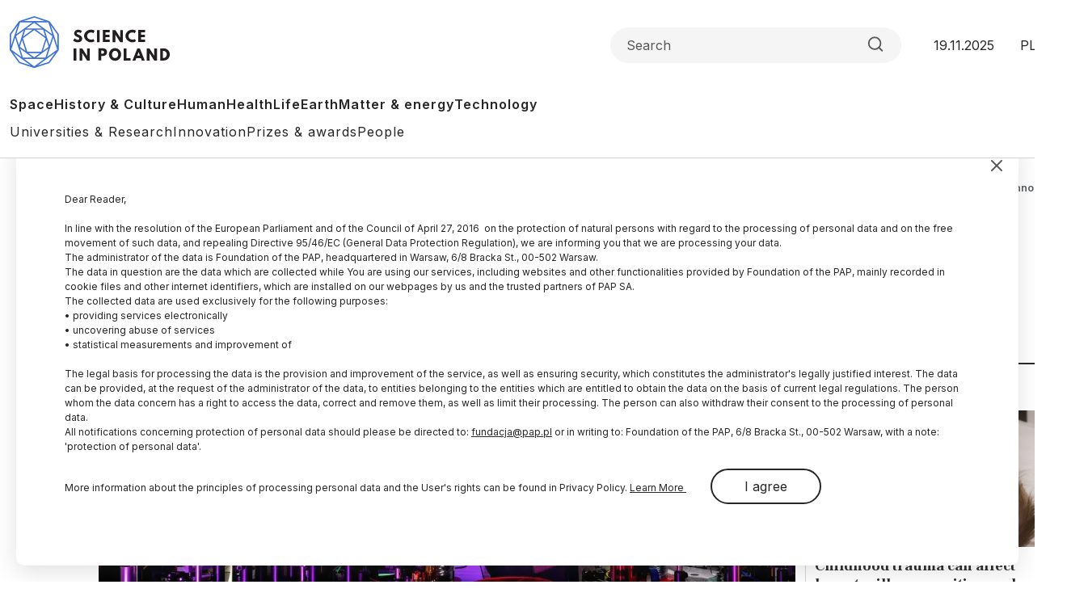

--- FILE ---
content_type: text/html; charset=UTF-8
request_url: https://scienceinpoland.pl/en/news/news%2C97148%2Ceye-imaging-brilliant-way-see-how-photoreceptors-work.html
body_size: 17510
content:

<!DOCTYPE html>
<html  lang="en" dir="ltr" prefix="content: http://purl.org/rss/1.0/modules/content/  dc: http://purl.org/dc/terms/  foaf: http://xmlns.com/foaf/0.1/  og: http://ogp.me/ns#  rdfs: http://www.w3.org/2000/01/rdf-schema#  schema: http://schema.org/  sioc: http://rdfs.org/sioc/ns#  sioct: http://rdfs.org/sioc/types#  skos: http://www.w3.org/2004/02/skos/core#  xsd: http://www.w3.org/2001/XMLSchema# ">
<head>
  <meta charset="utf-8" />
<meta name="description" content="Thanks to a series of breakthroughs in science and medicine in recent years, huge opportunities are opening up for humanity when it comes to the treatment of eye diseases. According to eminent eye researcher Professor Krzysztof Palczewski from the University of California, Irvine, within a decade we will probably be able to heal 99 percent of diseases that lead to blindness." />
<link rel="canonical" href="https://scienceinpoland.pl/en/news/news%2C97148%2Ceye-imaging-brilliant-way-see-how-photoreceptors-work.html" />
<link rel="shortlink" href="https://scienceinpoland.pl/en/node/97148" />
<link rel="image_src" href="https://scienceinpoland.pl/sites/default/files/styles/new_720_x_405/public/202306/45598887_45598744.jpg?itok=QoC-JihL" />
<meta property="og:site_name" content="Science in Poland" />
<meta property="og:type" content="article" />
<meta property="og:url" content="https://scienceinpoland.pl/en/news/news%2C97148%2Ceye-imaging-brilliant-way-see-how-photoreceptors-work.html" />
<meta property="og:title" content="Eye imaging is a brilliant way to see how photoreceptors work" />
<meta property="og:description" content="In a healthy eye, the photoreceptor cells slightly change their length when there are flashes of light. A Polish team is developing a method to record these nano-changes. As a result, it will be possible to precisely image the work of the eye and check whether everything is working properly." />
<meta property="og:image" content="https://scienceinpoland.pl/sites/default/files/styles/new_720_x_405/public/202306/45598887_45598744.jpg?itok=QoC-JihL" />
<meta name="twitter:card" content="summary_large_image" />
<meta name="twitter:description" content="In a healthy eye, the photoreceptor cells slightly change their length when there are flashes of light. A Polish team is developing a method to record these nano-changes. As a result, it will be possible to precisely image the work of the eye and check whether everything is working properly." />
<meta name="twitter:site" content="@naukawpolsce" />
<meta name="twitter:title" content="Eye imaging is a brilliant way to see how photoreceptors work | Science in Poland" />
<meta name="twitter:image" content="https://scienceinpoland.pl/sites/default/files/styles/new_720_x_405/public/202306/45598887_45598744.jpg?itok=QoC-JihL" />
<meta name="twitter:image:alt" content="Doctoral candidate Piotr Węgrzyn presents the research equipment used at ICTER in the work on the eye examination technology. Credit: Dr. Karol Karnowski." />
<link rel="manifest" href="/en/manifest.json" />
<meta name="theme-color" content="#ffffff" />
<meta name="Generator" content="Drupal 10 (https://www.drupal.org)" />
<meta name="MobileOptimized" content="width" />
<meta name="HandheldFriendly" content="true" />
<meta name="viewport" content="width=device-width, initial-scale=1, shrink-to-fit=no" />
<script type="application/ld+json">{
    "@context": "https://schema.org",
    "@graph": [
        {
            "@type": "NewsArticle",
            "@id": "https://scienceinpoland.pl/en/news/news%2C97148%2Ceye-imaging-brilliant-way-see-how-photoreceptors-work.html",
            "headline": "Eye imaging is a brilliant way to see how photoreceptors work",
            "about": [
                "eye",
                "light",
                "optics",
                "imaging"
            ],
            "description": "In a healthy eye, the photoreceptor cells slightly change their length when there are flashes of light. A Polish team is developing a method to record these nano-changes. As a result, it will be possible to precisely image the work of the eye and check whether everything is working properly.",
            "image": {
                "@type": "ImageObject",
                "representativeOfPage": "True",
                "url": "https://scienceinpoland.pl/sites/default/files/styles/new_720_x_405/public/202306/45598887_45598744.jpg?itok=QoC-JihL",
                "width": "720",
                "height": "405"
            },
            "datePublished": "2023-07-01T09:09:09+0200",
            "dateModified": "2023-07-01T09:09:09+0200",
            "isAccessibleForFree": "True",
            "author": {
                "@type": "Person",
                "name": "Ludwika Tomala",
                "sameAs": [],
                "logo": {
                    "@type": "ImageObject",
                    "url": "",
                    "width": "100",
                    "height": "100"
                }
            },
            "publisher": {
                "@type": "Organization",
                "name": "Science in Poland",
                "url": "https://scienceinpoland.pl",
                "sameAs": [
                    "https://www.facebook.com/NaukawPolsce",
                    "https://x.com/naukawpolsce"
                ],
                "logo": {
                    "@type": "ImageObject",
                    "url": "https://naukawpolsce.pl/themes/nwp2024/images/logo.png",
                    "width": "199",
                    "height": "67"
                }
            },
            "mainEntityOfPage": "https://scienceinpoland.pl/en/news/news%2C97148%2Ceye-imaging-brilliant-way-see-how-photoreceptors-work.html"
        }
    ]
}</script>
<meta http-equiv="x-ua-compatible" content="ie=edge" />
<link rel="icon" href="/themes/nwp2024/favicon.ico" type="image/vnd.microsoft.icon" />
<link rel="alternate" hreflang="pl" href="https://scienceinpoland.pl/aktualnosci/news%2C97148%2Cobrazowanie-oka-blyskotliwy-sposob-podejrzec-prace-fotoreceptorow.html" />
<link rel="alternate" hreflang="en" href="https://scienceinpoland.pl/en/news/news%2C97148%2Ceye-imaging-brilliant-way-see-how-photoreceptors-work.html" />

    <title>Eye imaging is a brilliant way to see how photoreceptors work | Science in Poland</title>
    <link rel="stylesheet" media="all" href="/sites/default/files/css/css_x5xMiFFemRvVdzi0CAnNFjPEHYJ_4pD2xyaa1P8lb9A.css?delta=0&amp;language=en&amp;theme=nwp&amp;include=eJxdjUEOwzAIBD-Ew5MqcGhkCRsLSCP_vlUOOfSwe5iVZtksI53mi8m9GR5qTFoil7ZxAD-7NnbyhQ-Bai5YrU8bMjI2_nOVwi60Vz87w7tpimOlmc0GjGviL_ePQKxI6cgUAp8mV-DdW7f9VPkCGTtA3A" />
<link rel="stylesheet" media="all" href="/sites/default/files/css/css_9eRrfwMvD8q3Hi5ZBTFDTr1qOwgrP7QC_dZ0aZxNH2A.css?delta=1&amp;language=en&amp;theme=nwp&amp;include=eJxdjUEOwzAIBD-Ew5MqcGhkCRsLSCP_vlUOOfSwe5iVZtksI53mi8m9GR5qTFoil7ZxAD-7NnbyhQ-Bai5YrU8bMjI2_nOVwi60Vz87w7tpimOlmc0GjGviL_ePQKxI6cgUAp8mV-DdW7f9VPkCGTtA3A" />
<link rel="stylesheet" media="print" href="/sites/default/files/css/css_4R7JR3gKx2R5W4VnOYhPtmVLd8wN-KlHJ0vjWgJWTpY.css?delta=2&amp;language=en&amp;theme=nwp&amp;include=eJxdjUEOwzAIBD-Ew5MqcGhkCRsLSCP_vlUOOfSwe5iVZtksI53mi8m9GR5qTFoil7ZxAD-7NnbyhQ-Bai5YrU8bMjI2_nOVwi60Vz87w7tpimOlmc0GjGviL_ePQKxI6cgUAp8mV-DdW7f9VPkCGTtA3A" />
<link rel="stylesheet" media="all" href="/sites/default/files/css/css_a01FfSR7aYQIxWBXdZ3Di8zcs89U3myl9sJxdLAdfCI.css?delta=3&amp;language=en&amp;theme=nwp&amp;include=eJxdjUEOwzAIBD-Ew5MqcGhkCRsLSCP_vlUOOfSwe5iVZtksI53mi8m9GR5qTFoil7ZxAD-7NnbyhQ-Bai5YrU8bMjI2_nOVwi60Vz87w7tpimOlmc0GjGviL_ePQKxI6cgUAp8mV-DdW7f9VPkCGTtA3A" />

      
        <link rel="preconnect" href="https://fonts.googleapis.com">
        <link rel="preconnect" href="https://fonts.gstatic.com" crossorigin>
        <link href="https://fonts.googleapis.com/css2?family=Frank+Ruhl+Libre:wght@300..900&family=Inter:wght@100..900&display=swap"
              rel="stylesheet">

        <!-- (C)2000-2013 Gemius SA - gemiusAudience / pp.pap.pl / naukawpolsce.pap.pl -->
        <script type="text/javascript">
          <!--//--><![CDATA[//><!--
          var pp_gemius_identifier = '10ZKtue7syYnus9gGqfaEbRIHbc_Yi8UmttzivSkD6T.t7';

          // lines below shouldn't be edited
          function gemius_pending(i) {
            window[i] = window[i] || function () {
              var x = window[i + '_pdata'] = window[i + '_pdata'] || [];
              x[x.length] = arguments;
            };
          };
          gemius_pending('gemius_hit');
          gemius_pending('gemius_event');
          gemius_pending('pp_gemius_hit');
          gemius_pending('pp_gemius_event');
          (function (d, t) {
            try {
              var gt = d.createElement(t), s = d.getElementsByTagName(t)[0],
                l = 'http' + ((location.protocol == 'https:') ? 's' : '');
              gt.setAttribute('async', 'async');
              gt.setAttribute('defer', 'defer');
              gt.src = l + '://gapl.hit.gemius.pl/xgemius.js';
              s.parentNode.insertBefore(gt, s);
            } catch (e) {
            }
          })(document, 'script');
          //--><!]]>
        </script>
        <!-- Google tag (gtag.js) -->
        <script async src="https://www.googletagmanager.com/gtag/js?id=G-V5ZVCLBY8S"></script>
        <script>
          window.dataLayer = window.dataLayer || [];

          function gtag() {
            dataLayer.push(arguments);
          }

          gtag('js', new Date());

          gtag('config', 'G-V5ZVCLBY8S');
        </script>

</head>

<body class="layout-no-sidebars page-node-97148 en subpage">

<svg style="display: none;">
  <symbol id="arrowRight" viewBox="0 0 24 24">
    <path d="M5 12H19" stroke-width="2" stroke-linecap="round" stroke-linejoin="round"/>
    <path d="M12 5L19 12L12 19" stroke-width="2" stroke-linecap="round" stroke-linejoin="round"/>
  </symbol>
  <symbol id="gallery" viewBox="0 0 40 40">
    <rect width="40" height="40" rx="20"/>
    <path fill-rule="evenodd" clip-rule="evenodd"
          d="M30.4142 28.4142C30.7893 28.0391 31 27.5304 31 27V16C31 15.4696 30.7893 14.9609 30.4142 14.5858C30.0391 14.2107 29.5304 14 29 14H25L23 11H17L15 14H11C10.4696 14 9.96086 14.2107 9.58579 14.5858C9.21071 14.9609 9 15.4696 9 16V27C9 27.5304 9.21071 28.0391 9.58579 28.4142C9.96086 28.7893 10.4696 29 11 29H29C29.5304 29 30.0391 28.7893 30.4142 28.4142ZM24 21C24 23.2091 22.2091 25 20 25C17.7909 25 16 23.2091 16 21C16 18.7909 17.7909 17 20 17C22.2091 17 24 18.7909 24 21Z"
          fill="white"/>
  </symbol>
  <symbol id="video" viewBox="0 0 40 40">
    <rect width="40" height="40" rx="20"/>
    <path d="M15 11L29 20L15 29V11Z" fill="white"/>
  </symbol>
  <symbol id="books" viewBox="0 0 40 40">
    <rect width="40" height="40" rx="20"/>
    <path fill-rule="evenodd" clip-rule="evenodd"
          d="M30.12 9H12.75C11.24 9 10 10.24 10 11.75V28.25C10 29.76 11.09 31 12.75 31H29.03C29.03 29.87 29.03 27.91 29.03 26.78H28.22V30.28C22.83 30.28 18.54 30.3 13.14 30.3C9.94 30.3 10 25.69 13.19 25.69C18.84 25.69 24.48 25.73 30.13 25.73V9H30.12Z"
          fill="white"/>
  </symbol>
  <symbol id="arrowUp" viewBox="0 0 24 24">
    <path d="M18 15L12 9L6 15" stroke-width="2" stroke-linecap="round" stroke-linejoin="round"/>
  </symbol>
  <symbol id="facebook">
    <path
      d="M12 0c6.627 0 12 5.373 12 12 0 6.135-4.605 11.194-10.546 11.912v-8.245H16.7L17.373 12h-3.92v-1.297c0-.969.19-1.64.627-2.068.436-.429 1.118-.615 2.102-.615.249 0 .478.002.681.007.296.008.537.02.705.038V4.74a3.663 3.663 0 0 0-.235-.055 14.114 14.114 0 0 0-2.374-.243c-1.817 0-3.19.389-4.148 1.194-1.157.972-1.71 2.55-1.71 4.784V12H6.627v3.667H9.1v7.98C3.874 22.35 0 17.627 0 12 0 5.373 5.373 0 12 0Z"
    />
    <clipPath id="a">
      <path fill="#fff" d="M0 0h24v24H0z"/>
    </clipPath>
  </symbol>
  <symbol id="twitter" viewBox="0 0 24 24">
    <path
      d="M18.3263 1.9043H21.6998L14.3297 10.3278L23 21.7903H16.2112L10.894 14.8383L4.80995 21.7903H1.43443L9.31743 12.7804L1 1.9043H7.96111L12.7674 8.25863L18.3263 1.9043ZM17.1423 19.7711H19.0116L6.94539 3.81743H4.93946L17.1423 19.7711Z"/>
  </symbol>
  <symbol id="linkedin" viewBox="0 0 24 24">
    <path
      d="M22.2234 0H1.77187C0.792187 0 0 0.773438 0 1.72969V22.2656C0 23.2219 0.792187 24 1.77187 24H22.2234C23.2031 24 24 23.2219 24 22.2703V1.72969C24 0.773438 23.2031 0 22.2234 0ZM7.12031 20.4516H3.55781V8.99531H7.12031V20.4516ZM5.33906 7.43438C4.19531 7.43438 3.27188 6.51094 3.27188 5.37187C3.27188 4.23281 4.19531 3.30937 5.33906 3.30937C6.47813 3.30937 7.40156 4.23281 7.40156 5.37187C7.40156 6.50625 6.47813 7.43438 5.33906 7.43438ZM20.4516 20.4516H16.8937V14.8828C16.8937 13.5562 16.8703 11.8453 15.0422 11.8453C13.1906 11.8453 12.9094 13.2937 12.9094 14.7891V20.4516H9.35625V8.99531H12.7687V10.5609H12.8156C13.2891 9.66094 14.4516 8.70938 16.1813 8.70938C19.7859 8.70938 20.4516 11.0813 20.4516 14.1656V20.4516Z"/>
  </symbol>
  <symbol id="rss" viewBox="0 0 24 24">
    <path d="M4 10C6.65216 10 9.1957 11.0536 11.0711 12.9289C12.9464 14.8043 14 17.3478 14 20" stroke-width="2"
          stroke-linecap="round" stroke-linejoin="round"/>
    <path d="M4 3C8.50868 3 12.8327 4.79107 16.0208 7.97918C19.2089 11.1673 21 15.4913 21 20" stroke-width="2"
          stroke-linecap="round" stroke-linejoin="round"/>
    <path
      d="M5 20C5.55228 20 6 19.5523 6 19C6 18.4477 5.55228 18 5 18C4.44772 18 4 18.4477 4 19C4 19.5523 4.44772 20 5 20Z"
      stroke-width="2" stroke-linecap="round" stroke-linejoin="round"/>
  </symbol>
  <symbol id="mail" viewBox="0 0 24 24">
    <path
      d="M3.2 3H20.8C22.01 3 23 4.0125 23 5.25V18.75C23 19.9875 22.01 21 20.8 21H3.2C1.99 21 1 19.9875 1 18.75V5.25C1 4.0125 1.99 3 3.2 3Z"
      stroke-width="2" stroke-linecap="round" stroke-linejoin="round"/>
    <path d="M23 5L12 13L1 5" stroke-width="2" stroke-linecap="round" stroke-linejoin="round"/>
  </symbol>
  <symbol id="search" viewBox="0 0 24 25">
    <path
      d="M11 19.5C15.4183 19.5 19 15.9183 19 11.5C19 7.08172 15.4183 3.5 11 3.5C6.58172 3.5 3 7.08172 3 11.5C3 15.9183 6.58172 19.5 11 19.5Z"
      stroke-width="2" stroke-linecap="round" stroke-linejoin="round"/>
    <path d="M21.0004 21.5L16.6504 17.15" stroke-width="2" stroke-linecap="round" stroke-linejoin="round"/>
  </symbol>
  <symbol id="readTime" viewBox="0 0 14 15">
    <path
      d="M0.583008 7.49998C0.583008 7.49998 2.91634 2.83331 6.99967 2.83331C11.083 2.83331 13.4163 7.49998 13.4163 7.49998C13.4163 7.49998 11.083 12.1666 6.99967 12.1666C2.91634 12.1666 0.583008 7.49998 0.583008 7.49998Z"
      stroke-linecap="round" stroke-linejoin="round"/>
    <path
      d="M7 9.25C7.9665 9.25 8.75 8.4665 8.75 7.5C8.75 6.5335 7.9665 5.75 7 5.75C6.0335 5.75 5.25 6.5335 5.25 7.5C5.25 8.4665 6.0335 9.25 7 9.25Z"
      stroke-linecap="round" stroke-linejoin="round"/>
  </symbol>
  <symbol id="copyrights" viewBox="0 0 20 20">
    <path
      d="M9.88 7.14C11.16 7.2 11.49 8.29 11.51 8.8H13.3C13.22 6.82 11.81 5.61 9.85 5.61C7.64 5.61 6 7 6 10.14C6 12.08 6.93 14.38 9.84 14.38C12.06 14.38 13.25 12.73 13.28 11.43H11.49C11.46 12.02 11.04 12.81 9.86 12.87C8.55 12.83 8 11.81 8 10.14C8 7.25 9.28 7.16 9.88 7.14ZM10 0C4.48 0 0 4.48 0 10C0 15.52 4.48 20 10 20C15.52 20 20 15.52 20 10C20 4.48 15.52 0 10 0ZM10 18C5.59 18 2 14.41 2 10C2 5.59 5.59 2 10 2C14.41 2 18 5.59 18 10C18 14.41 14.41 18 10 18Z"/>
  </symbol>
  <symbol id="share" viewBox="0 0 24 24">
    <path
      d="M18 8C19.6569 8 21 6.65685 21 5C21 3.34315 19.6569 2 18 2C16.3431 2 15 3.34315 15 5C15 6.65685 16.3431 8 18 8Z"
      stroke-width="2" stroke-linecap="round" stroke-linejoin="round"/>
    <path d="M15.4098 6.51001L8.58984 10.49" stroke-width="2" stroke-linecap="round"
          stroke-linejoin="round"/>
    <path
      d="M6 15C7.65685 15 9 13.6569 9 12C9 10.3431 7.65685 9 6 9C4.34315 9 3 10.3431 3 12C3 13.6569 4.34315 15 6 15Z"
      stroke-width="2" stroke-linecap="round" stroke-linejoin="round"/>
    <path
      d="M18 22C19.6569 22 21 20.6569 21 19C21 17.3431 19.6569 16 18 16C16.3431 16 15 17.3431 15 19C15 20.6569 16.3431 22 18 22Z"
      stroke-width="2" stroke-linecap="round" stroke-linejoin="round"/>
    <path d="M8.58984 13.51L15.4198 17.49" stroke-width="2" stroke-linecap="round"
          stroke-linejoin="round"/>
  </symbol>
  <symbol id="secondaryFacebook" viewBox="0 0 11 20">
    <path
      d="M2.5221 20H6.73263V11.5684H10.5263L10.9432 7.37895H6.73263V5.26316C6.73263 4.98398 6.84353 4.71624 7.04094 4.51884C7.23835 4.32143 7.50609 4.21053 7.78526 4.21053H10.9432V0H7.78526C6.38939 0 5.05068 0.55451 4.06365 1.54154C3.07661 2.52858 2.5221 3.86728 2.5221 5.26316V7.37895H0.416842L0 11.5684H2.5221V20Z"/>
  </symbol>

  <symbol id="secondaryLinkedin" viewBox="0 0 20 19">
    <path
      d="M4.19727 2.09969C4.19699 2.65628 3.97562 3.18996 3.58185 3.58334C3.18809 3.97671 2.65418 4.19755 2.09759 4.19727C1.54099 4.19699 1.00731 3.97562 0.613934 3.58185C0.220561 3.18809 -0.000278034 2.65418 2.62709e-07 2.09759C0.000278559 1.54099 0.221651 1.00731 0.615418 0.613934C1.00919 0.220561 1.54309 -0.000278034 2.09969 2.62709e-07C2.65628 0.000278559 3.18996 0.221651 3.58334 0.615418C3.97671 1.00919 4.19755 1.54309 4.19727 2.09969ZM4.26023 5.75131H0.0629593V18.8888H4.26023V5.75131ZM10.8919 5.75131H6.71564V18.8888H10.8499V11.9948C10.8499 8.15425 15.8552 7.79748 15.8552 11.9948V18.8888H20V10.5677C20 4.09339 12.5918 4.33473 10.8499 7.51417L10.8919 5.75131Z"
    />
  </symbol>
  <symbol id="menu" viewBox="0 0 24 24">
    <g clip-path="url(#clip0_2099_83)">
      <path d="M3 18H21V16H3V18ZM3 13H21V11H3V13ZM3 6V8H21V6H3Z" fill="#4073D5"/>
    </g>
    <defs>
      <clipPath id="clip0_2099_83">
        <rect width="24" height="24" fill="white"/>
      </clipPath>
    </defs>
  </symbol>
  <symbol id="copy" viewBox="0 0 24 24">
    <path
      d="M20 9H11C9.89543 9 9 9.89543 9 11V20C9 21.1046 9.89543 22 11 22H20C21.1046 22 22 21.1046 22 20V11C22 9.89543 21.1046 9 20 9Z"
      stroke-width="2" stroke-linecap="round" stroke-linejoin="round"/>
    <path
      d="M5 15H4C3.46957 15 2.96086 14.7893 2.58579 14.4142C2.21071 14.0391 2 13.5304 2 13V4C2 3.46957 2.21071 2.96086 2.58579 2.58579C2.96086 2.21071 3.46957 2 4 2H13C13.5304 2 14.0391 2.21071 14.4142 2.58579C14.7893 2.96086 15 3.46957 15 4V5"
      stroke-width="2" stroke-linecap="round" stroke-linejoin="round"/>
  </symbol>
</svg>


  <div class="dialog-off-canvas-main-canvas" data-off-canvas-main-canvas>
    
<div id="toTop"></div>

<header class="headroom" id="header">
  <div class="container">
    <div class="row">
      <div class="col-12">
        <div class="headerTop">
          <h2 class="logo">
            
                                      
            <a href="https://scienceinpoland.pl/en">
              <img alt="Science in Poland" src="/themes/nwp2024/images/logo_nwp_en.svg"/>
            </a>
          </h2>

          <div class="searchWrapper">
            <form class="searchForm" role="search">

              <input class="form-control" type="search" name="search" placeholder="Search"
                     aria-label="Formularz wyszukiwania">

              <button class="btn search-btn" id="searchButton" type="submit">
                <svg role="img" aria-label="Search">
                  <use xlink:href="#search"></use>
                </svg>
              </button>

            </form>
          </div>

          <div class="date">19.11.2025</div>
          <ul class="langSwitcher list-unstyled">
            <li class="langPL">
              <a tabindex="-1" aria-label="Przejdź do wersji polskiej serwisu" href="https://naukawpolsce.pl">PL</a>
            </li>

            <li class="langEN">
              <a aria-label="Przejdź do wersji angielskiej serwisu" href="https://scienceinpoland.pl/en">EN</a>
            </li>
          </ul>
        </div>

        <nav class="navbar navbar-expand">
                                    
  <div class="collapse navbar-collapse show" id="navbarSupportedContent">
    
<ul class="navbar-nav primaryMenu">
  
  

        
              <li class="nav-item">
                <a href="/en/space" class="nav-link nav-link--en-space" data-drupal-link-system-path="taxonomy/term/3">Space</a>
      </li>
          <li class="nav-item">
                <a href="/en/history-culture" class="nav-link nav-link--en-history-culture" data-drupal-link-system-path="taxonomy/term/1">History &amp; Culture</a>
      </li>
          <li class="nav-item">
                <a href="/en/human" class="nav-link nav-link--en-human" data-drupal-link-system-path="taxonomy/term/7">Human</a>
      </li>
          <li class="nav-item">
                <a href="/en/health" class="nav-link nav-link--en-health" data-drupal-link-system-path="taxonomy/term/10">Health</a>
      </li>
          <li class="nav-item">
                <a href="/en/life" class="nav-link nav-link--en-life" data-drupal-link-system-path="taxonomy/term/4">Life</a>
      </li>
          <li class="nav-item">
                <a href="/en/earth" class="nav-link nav-link--en-earth" data-drupal-link-system-path="taxonomy/term/5">Earth</a>
      </li>
          <li class="nav-item">
                <a href="/en/matter-energy" class="nav-link nav-link--en-matter-energy" data-drupal-link-system-path="taxonomy/term/6">Matter &amp; energy</a>
      </li>
          <li class="nav-item">
                <a href="/en/technology" class="nav-link nav-link--en-technology" data-drupal-link-system-path="taxonomy/term/8">Technology</a>
      </li>
        


  </ul>



<ul class="navbar-nav secondaryMenu">
  
  

        
              <li class="nav-item">
                <a href="/en/universities" class="nav-link nav-link--en-universities" data-drupal-link-system-path="taxonomy/term/9">Universities &amp; Research</a>
      </li>
          <li class="nav-item">
                <a href="/en/innovation" class="nav-link nav-link--en-innovation" data-drupal-link-system-path="taxonomy/term/18">Innovation</a>
      </li>
          <li class="nav-item">
                <a href="/en/prizes-awards" class="nav-link nav-link--en-prizes-awards" data-drupal-link-system-path="taxonomy/term/13">Prizes &amp; awards</a>
      </li>
          <li class="nav-item">
                <a href="/en/people" class="nav-link nav-link--en-people" data-drupal-link-system-path="taxonomy/term/15">People</a>
      </li>
        


  </ul>



  </div>

                              </nav>

      </div>
    </div>
  </div>
</header>

  <div class="highlighted">
    <aside class="container section clearfix" role="complementary">
        <section class="row region region-alerts">
    <div data-drupal-messages-fallback class="hidden"></div>

  </section>

    </aside>
  </div>

<div class="container">
  <div class="row">
    <div class="col-1">
      <ul class="followUsList list-unstyled">
  <li class="followUsElement facebook">
  <a rel="noopener" target="_blank" class="followUsLink" href="https://www.facebook.com/NaukawPolsce/">
    <svg role="img" aria-label="Facebook">
      <use xlink:href="#secondaryFacebook"></use>
    </svg>
  </a>
</li>

<li class="followUsElement twitter">
  <a rel="noopener" target="_blank" class="followUsLink" href="https://twitter.com/naukawpolsce?lang=pl">
    <svg role="img" aria-label="Twitter">
      <use xlink:href="#twitter"></use>
    </svg>
  </a>
</li>

<li class="followUsElement rss">
  <a rel="noopener" target="_blank" class="followUsLink" href="/rss">
    <svg role="img" aria-label="rss">
      <use xlink:href="#rss"></use>
    </svg>
  </a>
</li>

<li class="followUsElement mail">
  <a rel="noopener" target="_blank" class="followUsLink" href="/newsletter/form">
    <svg role="img" aria-label="mail">
      <use xlink:href="#mail"></use>
    </svg>
  </a>
</li>
</ul>
    </div>

      <div class="col-11">
        <div class="row">

          
                                      



  



<div class="col-12">
  <div class="articleTop">
    
<a class="newsCategory cat8" href="/en/technology">Technology</a>

    <div id="block-nwp-breadcrumby" class="block block-system block-system-breadcrumb-block">
  
    
      <div class="content">
      
  <nav role="navigation" aria-label="breadcrumb" style="">
  <ol class="breadcrumb">
            <li class="breadcrumb-item">
        <a href="/en">Home</a>
      </li>
                <li class="breadcrumb-item active">
        Technology
      </li>
        </ol>
</nav>


    </div>
  </div>

  </div>
</div>

<div class="col-12">

  <h2 class="articleTitle">
    <span property="schema:name" class="field field--name-title field--type-string field--label-hidden">Eye imaging is a brilliant way to see how photoreceptors work</span>

  </h2>


  <div class="row">
    <div class="col-9">

      <div class="articleInfo">
        
            <div class="field field--name-field-author field--type-entity-reference field--label-hidden field__item">

  
<a class="articleAuthor" href="/en/authors/43">
  
            <div class="field field--name-name field--type-string field--label-hidden field__item">Ludwika Tomala</div>
      
</a>


</div>
      

        <div class="articleDate">01.07.2023
          <span class="update">
            update: 01.07.2023
          </span>
        </div>

        <div class="articleReadTime">
          <svg role="img" aria-label="Czas czytania">
            <use xlink:href="#readTime"></use>
          </svg>
          5 minutes
 read
        </div>
      </div>

      <div class="articleOptions">
        


<a href="https://naukawpolsce.pl/aktualnosci/news%2C97148%2Cobrazowanie-oka-blyskotliwy-sposob-podejrzec-prace-fotoreceptorow.html" class="readInEnglish" hreflang="pl">Przeczytaj ten tekst w języku polskim</a>

        <div class="dropstart">
  <button type="button" class="btn dropdown-toggle" data-bs-toggle="dropdown"
          aria-expanded="false">
    <svg role="img" aria-label="Podziel się">
      <use xlink:href="#share"></use>
    </svg>
  </button>

  <ul class="socialMenuList dropdown-menu list-unstyled">
    <li class="socialMenuElement facebook">
      <a target="_blank" rel="noopener" class="socialMenuLink" href="https://www.facebook.com/sharer/sharer.php?u=https://scienceinpoland.pl/en/news/news%2C97148%2Ceye-imaging-brilliant-way-see-how-photoreceptors-work.html">
        <svg role="img" aria-label="Facebook">
          <use xlink:href="#facebook"></use>
        </svg>
      </a>
    </li>

    <li class="socialMenuElement twitter">
      <a target="_blank" rel="noopener" class="socialMenuLink" href="https://twitter.com/intent/tweet?url=https://scienceinpoland.pl/en/news/news%2C97148%2Ceye-imaging-brilliant-way-see-how-photoreceptors-work.html">
        <svg role="img" aria-label="Twitter">
          <use xlink:href="#twitter"></use>
        </svg>
      </a>
    </li>

    
    <li class="socialMenuElement mail">
      <a target="_blank" rel="noopener" class="socialMenuLink" href="mailto:?subject=Eye imaging is a brilliant way to see how photoreceptors work&body=In a healthy eye, the photoreceptor cells slightly change their length when there are flashes of light. A Polish team is developing a method to record these nano-changes. As a result, it will be possible to precisely image the work of the eye and check whether everything is working properly.%0D%0A %0D%0Ahttps://scienceinpoland.pl/en/en/news/news%2C97148%2Ceye-imaging-brilliant-way-see-how-photoreceptors-work.html">
        <svg role="img" aria-label="mail">
          <use xlink:href="#mail"></use>
        </svg>
      </a>
    </li>
  </ul>

</div>

        <a class="copyrights" href="#copyrightsText">
          <svg role="img" aria-label="Copyrights">
            <use xlink:href="#copyrights"></use>
          </svg>
        </a>
      </div>

    </div>
  </div>
</div>

<div class="col-9">
  <article about="/en/news/news%2C97148%2Ceye-imaging-brilliant-way-see-how-photoreceptors-work.html" typeof="schema:Article" class="article">

    
    

            <div class="field field--name-field-image field--type-image field--label-hidden imageWrapper field__item">
          <img property="schema:image" loading="lazy" src="/sites/default/files/styles/strona_glowna_slider_750x420/public/202306/45598887_45598744.jpg.webp?itok=9tp21Aq7" width="862" height="483" alt="Doctoral candidate Piotr Węgrzyn presents the research equipment used at ICTER in the work on the eye examination technology. Credit: Dr. Karol Karnowski." typeof="foaf:Image" class="image-style-strona-glowna-slider-750x420" />



        <div class="imageDescription">
          Doctoral candidate Piotr Węgrzyn presents the research equipment used at ICTER in the work on the eye examination technology. Credit: Dr. Karol Karnowski.
        </div>
      </div> 
      

            <p class="field field--name-field-lead field--type-string-long field--label-hidden field__item">In a healthy eye, the photoreceptor cells slightly change their length when there are flashes of light. A Polish team is developing a method to record these nano-changes. As a result, it will be possible to precisely image the work of the eye and check whether everything is working properly.</p>
      
            <div property="schema:text" class="clearfix text-formatted field field--name-body field--type-text-with-summary field--label-hidden field__item"><p>Thanks to a series of breakthroughs in science and medicine in recent years, huge opportunities are opening up for humanity when it comes to the treatment of eye diseases. According to eminent eye researcher Professor Krzysztof Palczewski from the University of California, Irvine, within a decade <a href="https://scienceinpoland.pl/en/news/news%2C94601%2Cprofessor-krzysztof-palczewski-nearly-all-blinding-diseases-can-be-cured-10-years">we will probably be able to heal 99 percent of diseases that lead to blindness</a>.</p>

<p>'Introducing new therapies in a short time requires not only biological and medical work, but also new technologies, including those related to eye imaging', says Professor Maciej Wojtkowski, head of the International Centre for Translational Eye Research ICTER, a research agency at the Institute of Physical Chemistry of the Polish Academy of Sciences (Professor Krzysztof Palczewski is also involved in the work of this unit).</p>

<p>As new opportunities to improve vision appear, it will now be more important than ever to diagnose abnormalities in the functioning of the eye early, as well as systematically monitor how the eye subjected to innovative therapies works.</p>
<figure role="group" class="caption caption-img">
<img alt="doktorant Piotr Węgrzyn prezentuje urządzenia badawcze wykorzystywany w centrum ICTER w pracach nad nią technologia badania oka. fot: dr Karol Karnowski." data-entity-type="file" data-entity-uuid="8a874115-0b2f-4d30-bda3-d91a27286d9b" src="/sites/default/files/inline-images/_DSC1454.jpg" width="700" height="486">
<figcaption>Doctoral candidate Piotr Węgrzyn presents the research equipment used at ICTER in the work on the eye examination technology. Credit: Dr. Karol Karnowski.</figcaption>
</figure>

<p>'However, there are still deficits in eye imaging. As a result, new therapies that are being developed cannot be introduced as quickly as doctors would like. There is no way to predict the effects of therapy,’ says Professor Maciej Wojtkowski.</p>

<p>The main goal is to understand the activity of photoactive cells in the eye. We have two types of such photosensitive cells. Rods are more sensitive and process information about the intensity of light (whether it is bright or dim), and cones provide information about colours (there are three types of cones: responsible for seeing blue, green and red light). It is in the photoreceptors that the processes begin to take place, thanks to which we convert the information carried by photons about the outside world into electrical signals that the brain understands.</p>
<figure role="group" class="caption caption-img">
<img alt="doktorant Piotr Węgrzyn prezentuje urządzenia badawcze wykorzystywany w centrum ICTER w pracach nad nią technologia badania oka. fot: dr Karol Karnowski." data-entity-type="file" data-entity-uuid="a2dc5cfe-6253-401f-85de-fb059dbdda74" src="/sites/default/files/inline-images/_DSC1494.jpg" width="700" height="551">
<figcaption>Doctoral candidate Piotr Węgrzyn presents the research equipment used at ICTER in the work on the eye examination technology. Credit: Dr. Karol Karnowski.</figcaption>
</figure>

<p>The work of photoreceptors can be currently studied primarily by electroretinography, which measures electrical potentials in the eye, caused by applying electrodes. And then the points from which the signal comes are roughly analysed. 'These examinations are difficult, poorly reproducible, they require good patient cooperation and are performed in only one percent of cases of daily ophthalmological practice,’ says Professor Wojtkowski.</p>

<p>However, a new idea has emerged on how to see the work of photoreceptors. 'An interesting effect was recently identified: when we shine visible light on the retina of the eye, the photoreceptors begin to change their length,’ Wojtkowski continues. There are two mechanisms leading to the resizing of these cells.</p>

<p>'If we completely get used to the dark and then suddenly turn on the light, the elongation of the receptors is very large. You can say that the retina swells for a while.</p>

<p>‘However, this is related to the process of accommodation - the eye begins to adapt from a mode sensitive to a small amount of light to a mode with a lot of light. That is why at night, when you get out of bed and suddenly turn on the light, it's easy to have an accident - the photoreceptors quickly become saturated with light and you cannot see anything,’ Wojtkowski says.&nbsp;</p>
<figure role="group" class="caption caption-img">
<img alt="źródło ICTER" data-entity-type="file" data-entity-uuid="ed791e1d-32fe-448d-9ae5-5f3f1b07f27b" src="/sites/default/files/inline-images/11_7.jpg" width="700" height="828">
<figcaption>Credit: ICTER</figcaption>
</figure>

<p>There is another effect. 'When you shine only a very short flash into the eye, the photoreceptors begin to shrink slightly. When it gets dark again, they return to their base length. This process is short and unlikely to be related to the accommodation of the eye, but to the visual cycle. So far, it has not yet been explained why this is happening,’ says Wojtkowski.</p>

<p>The scientists want to use the latter effect in their idea, which they call optoretinography (ORG). Wojtkowski continues: ‘As part of the study, we shine with short flashes that correspond to the eye's reaction time to light, i.e. with a frequency of less than 50 hertz. And we are watching these very small - nanometer-sized - changes in the length of the photoreceptors. In an instant, we see whether the photoreceptors in the whole eye are responding correctly or not; we will get information about whether the retina is working properly.’</p>

<p>However, in order to collect information about changes in the length of photosensitive cells, scientists had to develop a completely new imaging method based on optical tomography. It is called STOC-T (Spatio-Temporal Optical Coherence Tomography).</p>

<p>'We are looking at whole fundus images taken with a very fast camera. We collect multiple images for different wavelengths. In addition, we introduced spatial decoupling to see the structure of the retina more precisely - to get rid of the side effects related to light scattering, says Professorj Wojtkowski, winner of the Foundation for Polish Science Prize.</p>
<figure role="group" class="caption caption-img">
<img alt="doktorant Piotr Węgrzyn prezentuje urządzenia badawcze wykorzystywany w centrum ICTER w pracach nad nią technologia badania oka. fot: dr Karol Karnowski." data-entity-type="file" data-entity-uuid="6794b5eb-1f3e-42c6-994f-3ce7bbe45e07" src="/sites/default/files/inline-images/_DSC1428.jpg" width="700" height="466">
<figcaption>Doctoral candidate Piotr Węgrzyn presents the research equipment used at ICTER in the work on the eye examination technology. Credit: Dr. Karol Karnowski.</figcaption>
</figure>

<p>How to test it? 'We can distinguish the layer where the photoreceptors start and the layer where they end. We know that where they start - that layer will be the same all the time, and where they end - it will change (shift) under the influence of light,’ Wojtkowski says.</p>

<p>Only the relative difference is analyzed - i.e. the differences between the characteristics of the light emitted by these layers. Wojtkowski continues: 'The trick is that in our method we have access to the light phase. If we can represent light as a sine wave, we can see that the sine representing that wave has shifted even a fraction. Thanks to this, we are able to see even nanometer-sized differences in images. A nanometer is a millionth of a millimeter.’</p>
<figure role="group" class="caption caption-img">
<img alt="źródło ICTER" data-entity-type="file" data-entity-uuid="d356fdcf-baa7-44ae-b881-795ca2882c7a" src="/sites/default/files/inline-images/12%20%282%29.jpg" width="700" height="741">
<figcaption>Credit: ICTER</figcaption>
</figure>

<p>Differences between light phases will be readable even if the patient's eye moves during the examination. The computer can stabilize the image to capture interesting differences. The examination will look like a standard ophthalmological examination - a patient puts the chin on the stand and looks at the device, and the examination takes less than a second. During this time, about 100 measurements are collected, which are then analysed by a computer algorithm.</p>

<p>Professor Maciej Wojtkowski's team expects the prototype of the device to be ready by the end of this year. 'However, we need a few years to develop research, create a database, improve the instrument, refine the software,’ he says.</p>

<p>'Our team is unique in the world because we know how to combine physical skills, optical, technical, IT and biochemical knowledge. This requires a good coordination of groups,’ Professor Wojtkowski concludes. (PAP)</p>

<p>PAP - Science in Poland, Ludwika Tomala</p>

<p>lt/ bar/ kap/</p>

<p>tr. RL</p>
</div>
      
      <span property="schema:name" content="Eye imaging is a brilliant way to see how photoreceptors work" class="rdf-meta hidden"></span>


    

    
<ul class='links field__items tagsList list-unstyled'>
      <li class="tagElement">
      <a class="tagLink" href="/tag/eye">
        eye
      </a>
    </li>
      <li class="tagElement">
      <a class="tagLink" href="/tag/light">
        light
      </a>
    </li>
      <li class="tagElement">
      <a class="tagLink" href="/tag/optics">
        optics
      </a>
    </li>
      <li class="tagElement">
      <a class="tagLink" href="/tag/imaging">
        imaging
      </a>
    </li>
  </ul>



        <div class="articleCopyRights" id="copyrightsText">
        The PAP Foundation allows free reprinting of articles from the Nauka w Polsce portal provided that we are notified once a month by e-mail about the fact of using the portal and that the source of the article is indicated. On the websites and Internet portals, please provide the following address: Source: www.scienceinpoland.pl, while in journals – the annotation: Source: Nauka w Polsce - www.scienceinpoland.pl. In case of social networking websites, please provide only the title and the lead of our agency dispatch with the link directing to the article text on our web page, as it is on our Facebook profile.
  </div>

  </article>

  
<div class="m16">
      <div><div class="view view-czytaj-takze view-id-czytaj_takze view-display-id-block_1 js-view-dom-id-6eb7b5b5e7fd582481c11c3c634690affbe29477b8caa76436597ca31ad99772">
  
    
      <div class="view-header">
      <div class="headerWrapper"><h2 class="header">More on this topic</h2></div>
    </div>
      
      <div class="view-content row">
      


<ul class="newsList row">

      <li class="news col-6"><a class="newsLink" title="Researchers in Poland create new materials for printable OLED displays " href="/en/news/news%2C110244%2Cresearchers-poland-create-new-materials-printable-oled-displays.html"></a>

  <div class="imageWrapper">
    <img loading="lazy" alt="Adobe Stock" src="/sites/default/files/styles/male_zdjecie_317x178/public/202510/52756934_52756913.jpg.webp?itok=h7IGMmnS">
  </div>

<div class="textWrapper">
      <div class="newsInfo">
      <a class="newsCategory" href="/en/technology">
        Technology
      </a>
    </div>
  
  <h2 class="title">Researchers in Poland create new materials for printable OLED displays </h2>
</div></li>
      <li class="news col-6"><a class="newsLink" title="Gdańsk Tech scientists working on material that could ‘revolutionize’ energy storage" href="/en/news/news%2C110252%2Cgdansk-tech-scientists-working-material-could-revolutionize-energy-storage.html"></a>

  <div class="imageWrapper">
    <img loading="lazy" alt="Professor Robert Bogdanowicz at FutureLAB, a laboratory of new materials, sensors and wireless systems at Gdańsk Tech. Credit: Krzysztof Krzempek / Gdańsk University of Technology" src="/sites/default/files/styles/male_zdjecie_317x178/public/202510/52766513_52766492.jpg.webp?itok=aQ9ueGiD">
  </div>

<div class="textWrapper">
      <div class="newsInfo">
      <a class="newsCategory" href="/en/matter-energy">
        Matter &amp; Energy
      </a>
    </div>
  
  <h2 class="title">Gdańsk Tech scientists working on material that could ‘revolutionize’ energy storage</h2>
</div></li>
  
</ul>


    </div>
  
          </div>
</div>

  </div>






      <div class="articleCopyRights disqus" id="disqusRegulamin">
        <p><span class="HwtZe jCAhz ChMk0b ryNqvb" jsaction="click:E6Tfl,ogZjnb,qlVvte;contextmenu:Nqw7Te,QP7LD; mouseout:Nqw7Te; mouseover:E6Tfl,c2aHje" jsname="W297wb" lang="en" jscontroller="BiTO4b">Before adding a comment, please read the </span><a href="/en/terms-and-conditions"><span class="HwtZe jCAhz ChMk0b ryNqvb" jsaction="click:E6Tfl,ogZjnb,qlVvte;contextmenu:Nqw7Te,QP7LD; mouseout:Nqw7Te; mouseover:E6Tfl,c2aHje" jsname="W297wb" lang="en" jscontroller="BiTO4b">Terms and Conditions</span></a><span class="HwtZe jCAhz ChMk0b ryNqvb" jsaction="click:E6Tfl,ogZjnb,qlVvte;contextmenu:Nqw7Te,QP7LD; mouseout:Nqw7Te; mouseover:E6Tfl,c2aHje" jsname="W297wb" lang="en" jscontroller="BiTO4b"> of the Science in Poland forum.</span></p>
  </div>

    
            <div class="field field--name-field-field-disqus field--type-disqus-comment field--label-hidden field__item"><div id="disqus_thread"><noscript>
  <p>
    <a href="http://naukawpolsce.disqus.com/">View the discussion thread.</a>
  </p>
</noscript>
</div>
</div>
      
  
</div>



                      
        <aside id="sidebar" class="col-3">
                    
        <div class="m3">
    <div class="headerWrapper">
      <h2 class="header">
        Most Popular
      </h2>
    </div>

    <div class="tab-content">
      
<div class="tab-pane fade show active">
  
  

      <div><div class="view view-najpopularniejsze-sidebar view-id-najpopularniejsze_sidebar view-display-id-block_1 js-view-dom-id-dc9b4596e089d134ec859d9c2d8208685b4f9b98c038c5793338b3a86fb392ac">
  
    
      
      <div class="view-content row">
      

<ul class="newsList">


  <li class="news">
                
    <a class="newsLink" title="Childhood trauma can affect breast milk composition and child&#039;s temperament, study finds" href="/en/news/news%2C110211%2Cchildhood-trauma-can-affect-breast-milk-composition-and-childs-temperament-study"></a>

          <div class="imageWrapper">
        <img loading="lazy" src="/sites/default/files/styles/z/public/202510/52745231_45241692.jpg.webp?itok=RRjEQVzc" alt="Adobe Stock">
      </div>
    
    <div class="textWrapper">
      <h3 class="title">Childhood trauma can affect breast milk composition and child&#039;s temperament, study finds</h3>
    </div>

  </li>

  <li class="news">
                
    <a class="newsLink" title="Scientists discover formula that explains stalagmite shapes" href="/en/news/news%2C110210%2Cscientists-discover-formula-explains-stalagmite-shapes.html"></a>

    
    <div class="textWrapper">
      <h3 class="title">Scientists discover formula that explains stalagmite shapes</h3>
    </div>

  </li>

  <li class="news">
                
    <a class="newsLink" title="Gdańsk Tech scientists working on material that could ‘revolutionize’ energy storage" href="/en/news/news%2C110252%2Cgdansk-tech-scientists-working-material-could-revolutionize-energy-storage.html"></a>

    
    <div class="textWrapper">
      <h3 class="title">Gdańsk Tech scientists working on material that could ‘revolutionize’ energy storage</h3>
    </div>

  </li>

  <li class="news">
                
    <a class="newsLink" title="Polish scientist develops system to explain AI&#039;s decisions" href="/en/news/news%2C110249%2Cpolish-scientist-develops-system-explain-ais-decisions.html"></a>

    
    <div class="textWrapper">
      <h3 class="title">Polish scientist develops system to explain AI&#039;s decisions</h3>
    </div>

  </li>

  <li class="news">
                
    <a class="newsLink" title="Researchers in Poland create new materials for printable OLED displays" href="/en/news/news%2C110244%2Cresearchers-poland-create-new-materials-printable-oled-displays.html"></a>

    
    <div class="textWrapper">
      <h3 class="title">Researchers in Poland create new materials for printable OLED displays</h3>
    </div>

  </li>

</ul>

    </div>
  
          </div>
</div>

  </div>

    </div>
  </div>

  


                                                <section class="row region region-page-podobne-artykuly-sidebar">
    
<div class="m15">
      <div><div class="view view-podobne-sidebar view-id-podobne_sidebar view-display-id-depesze js-view-dom-id-dd70421f76b024f377c380731ed03490b2e89f2422775f20b35dfb3f73af78ca">
  
    
      <div class="view-header">
      <div class="headerWrapper">
  <h2 class="header">
    Similar
  </h2>
</div>
    </div>
      
      <div class="view-content row">
      


<ul class="newsList">

      <li class="news"><a class="newsLink" title="Polish researchers investigate causes of serious eye disease" href="/en/news/news%2C104310%2Cpolish-researchers-investigate-causes-serious-eye-disease.html"></a>

  <div class="imageWrapper">
    <img loading="lazy" alt=" Adobe Stock" src="/sites/default/files/styles/male_zdjecie_317x178/public/202409/49457704_49457682.jpg.webp?itok=Up78E1sh">
  </div>

<div class="textWrapper">
    <div class="newsInfo">
    <a class="newsCategory" href="/en/health">
      Health
    </a>
  </div>
  
  <h2 class="title">Polish researchers investigate causes of serious eye disease</h2>
</div></li>
      <li class="news"><a class="newsLink" title="f-ORG technique to detect smallest changes in human photoreceptors" href="/en/news/news%2C103361%2Cf-org-technique-detect-smallest-changes-human-photoreceptors.html"></a>

  <div class="imageWrapper">
    <img loading="lazy" alt="Adobe Stock" src="/sites/default/files/styles/male_zdjecie_317x178/public/202406/48856182_48856177.jpg.webp?itok=egT0e-iQ">
  </div>

<div class="textWrapper">
    <div class="newsInfo">
    <a class="newsCategory" href="/en/health">
      Health
    </a>
  </div>
  
  <h2 class="title">f-ORG technique to detect smallest changes in human photoreceptors</h2>
</div></li>
      <li class="news"><a class="newsLink" title="Experts from Medical University of Silesia enable development of retinitis pigmentosa drug" href="/en/news/news%2C99873%2Cexperts-medical-university-silesia-enable-development-retinitis-pigmentosa-drug"></a>

  <div class="imageWrapper">
    <img loading="lazy" alt="Credit: Adobe Stock" src="/sites/default/files/styles/male_zdjecie_317x178/public/202312/47211665_47211488.jpg.webp?itok=j6i8u2rA">
  </div>

<div class="textWrapper">
    <div class="newsInfo">
    <a class="newsCategory" href="/en/health">
      Health
    </a>
  </div>
  
  <h2 class="title">Experts from Medical University of Silesia enable development of retinitis pigmentosa drug</h2>
</div></li>
  
</ul>


    </div>
  
          </div>
</div>

  </div>





  </section>

                      
                                                <div class="m4">
    <div class="views-element-container block block-views block-views-blockpolecamy-sidebar-depesza" id="block-nwp-views-block-polecamy-sidebar-depesza">
  
      <h2>Recommended</h2>
    
      <div class="content">
      <div><div class="view view-polecamy-sidebar view-id-polecamy_sidebar view-display-id-depesza js-view-dom-id-a67d9c2e407988f32467f0ca52fcd17d988ca6bacc3af0f7d83359f3fd3f2718">
  
    
      <div class="view-header">
        <div class="headerWrapper">
    <h2 class="header">
      <a href="/en/recommended" class="headerLink">
        Recommended
      </a>
    </h2>
  </div>
    </div>
      
      <div class="view-content row">
      
<div first_page>
  
    
  
<a class="newsLink" title="Warsaw launches pilot project to recover heat from metro tunnels using heat pumps" href="/en/news/news%2C110135%2Cwarsaw-launches-pilot-project-recover-heat-metro-tunnels-using-heat-pumps.html"></a>

  <div class="imageWrapper">
    <img loading="lazy" src="/sites/default/files/styles/male_zdjecie_317x178/public/202510/52715288_47598470.jpg.webp?itok=C2-HCeqD" alt="Warsaw, 12.05.2023. Copernicus Science Centre metro station in Warsaw. PAP/Szymon Pulcyn">
  </div>

<div class="textWrapper">
  <h3 class="title">Warsaw launches pilot project to recover heat from metro tunnels using heat pumps</h3>
  <p class="field--name-field-lead">Warsaw is one of the first European cities to implement a pilot installation for recovering heat from the metro with heat pumps to supply the city's heating network.</p>
</div>

</div>

    </div>
  
          </div>
</div>

    </div>
  </div>

  </div>

                              </aside>

      </div>
    </div>

  </div>
</div>


        <div class="row region region-footer-partners m14">
    <div class="container">
        <div class="views-element-container block block-views block-views-blockpartnerzy-partnerzy" id="block-nwp-views-block-partnerzy-partnerzy">
  
    
      <div class="content">
      <div><div class="view view-partnerzy view-id-partnerzy view-display-id-partnerzy js-view-dom-id-9b46845a065eb1773c3f779ff93d443cfa0bb913a9e244ca3bfba146e67d15af">
  
    
      <div class="view-header">
      <div class="headerWrapper">
  <h2 class="header">
    <span class="headerLink">Partners</span>
  </h2>
</div>
    </div>
      
      <div class="view-content row">
      


<ul class="partnersList list-unstyled">

      <li class="partnersItem"><a href="https://ug.edu.pl/" target="_blank">
  <img alt="" src="/sites/default/files/styles/partnerzy_webp/public/2025-04/UG_logo_RGB_podstawowy_pozytyw_PL_0.png.webp?itok=EwR2npwk">
</a></li>
      <li class="partnersItem"><a href="https://puls.edu.pl/" target="_blank">
  <img alt="UPWP" src="/sites/default/files/styles/partnerzy_webp/public/2023-08/logo_zielone_polskie_uklad_poziomy.png.webp?itok=4b5cheOI">
</a></li>
      <li class="partnersItem"><a href="https://nawa.gov.pl/" target="_blank">
  <img alt="NAWA" src="/sites/default/files/styles/partnerzy_webp/public/2021-04/nawa.jpg.webp?itok=GwPHb2FR">
</a></li>
      <li class="partnersItem"><a href="https://www.p.lodz.pl/" target="_blank">
  <img alt="Politechnika Łódzka" src="/sites/default/files/styles/partnerzy_webp/public/2021-04/politechnika-lodzka.png.webp?itok=jnLZwtkU">
</a></li>
      <li class="partnersItem"><a href="http://nanonet.pl/" target="_blank">
  <img alt="Nanonet" src="/sites/default/files/styles/partnerzy_webp/public/2021-04/nanonet.png.webp?itok=oftxT0iS">
</a></li>
      <li class="partnersItem"><a href="https://www.uni.lodz.pl/" target="_blank">
  <img alt="Uniwersytet Łódzki" src="/sites/default/files/styles/partnerzy_webp/public/2021-04/LOGO_Uniwersytet_Lodzki_przezroczyste.png.webp?itok=1atZcxgF">
</a></li>
      <li class="partnersItem"><a href="https://www.pan.pl/" target="_blank">
  <img alt="PAN" src="/sites/default/files/styles/partnerzy_webp/public/2021-04/PAN.png.webp?itok=yWgj90GK">
</a></li>
      <li class="partnersItem"><a href="https://fiszkoteka.pl/" target="_blank">
  <img alt="Fiszkoteka" src="/sites/default/files/styles/partnerzy_webp/public/2021-04/fiszkoteka.png.webp?itok=44YIAALw">
</a></li>
      <li class="partnersItem"><a href="http://dzieje.pl/" target="_blank">
  <img alt="Dzieje.pl" src="/sites/default/files/styles/partnerzy_webp/public/2021-04/dzieje.png.webp?itok=IxjqbhIE">
</a></li>
      <li class="partnersItem"><a href="https://www.swps.pl/" target="_blank">
  <img alt="" src="/sites/default/files/styles/partnerzy_webp/public/2025-03/USWPS_podst%26rozsz_PL-2.png.webp?itok=M80rD6SK">
</a></li>
      <li class="partnersItem"><a href="https://www.ump.edu.pl/" target="_blank">
  <img alt="" src="/sites/default/files/styles/partnerzy_webp/public/2025-03/Logo%20-%20UM%20w%20Poznaniu.png.webp?itok=9xDBDhbm">
</a></li>
  
</ul>


    </div>
  
          </div>
</div>

    </div>
  </div>

    </div>
  </div>

  
  <div id="cookie" class="hideCookie">
            <section class="row region region-cookies">
    <div id="block-nwp-cookies" class="block block-simple-block block-simple-blockcookies-en">
  
    
      <div class="content">
      <p>Dear Reader,<br>
<br>
In line with the resolution of the European Parliament and of the Council of&nbsp;April 27, 2016 &nbsp;on the protection of natural persons with regard to the processing of personal data and on the free movement of such data, and repealing Directive 95/46/EC (General Data Protection Regulation), we are informing you that we are processing your data.<br>
The administrator of the data is Foundation of the PAP, headquartered in Warsaw, 6/8 Bracka St., 00-502 Warsaw.<br>
The data in question are the data which are collected while You are using our services, including websites and other functionalities provided by Foundation of the PAP, mainly recorded in cookie files and other internet identifiers, which are installed on our webpages by us and the trusted partners of PAP SA.<br>
The collected data are used exclusively for the following purposes:<br>
• providing services electronically<br>
• uncovering abuse of services<br>
• statistical measurements and improvement of<br>
<br>
The legal basis for processing the data is the provision and improvement of the service, as well as ensuring security, which constitutes the administrator's legally justified interest. The data can be provided, at the request of the administrator of the data, to entities belonging to the entities which are entitled to obtain the data on the basis of current legal regulations. The person whom the data concern has a right to access the data, correct and remove them, as well as limit their processing. The person can also withdraw their consent to the processing of personal data.<br>
All notifications concerning protection of personal data should please be directed to:&nbsp;<a href="mailto:fundacja@pap.pl">fundacja@pap.pl</a>&nbsp;or in writing to: Foundation of the PAP, 6/8 Bracka St., 00-502 Warsaw, with a note: 'protection of personal data'.<br>
<br>
More information about the principles of processing personal data and the User's rights can be found in Privacy Policy. <a href="/en/cookie-policy"> Learn More </a> <a href="#" class="buttonAccept"> I agree </a></p>

    </div>
  </div>

  </section>

      <span class="closeButton"></span>
      </div>

<footer id="footer">
  <div class="container">
    <div class="row">
                        
  <div class="col-9">
    <div class="row">
      
<div role="navigation" aria-labelledby="block-nwp-sprawynaukoween-menu" id="block-nwp-sprawynaukoween" class="block block-menu navigation menu--sprawy-naukowe-en col-3">
  <div class="headerWrapper">
    <h2 data-bs-toggle="collapse" href="#sprawyNaukowe" aria-expanded="false"
        aria-controls="collapseExample" class="header">
      <a class="headerLink" href="#">Science</a>
    </h2>
  </div>

          
  
  

        
        
<ul id="sprawyNaukowe" class="footerLinks list-unstyled collapse">
            <li class="footerLinksElement">
        <a href="/en/space" class="footerLinksElementLink" data-drupal-link-system-path="taxonomy/term/3">Space</a>
              </li>
          <li class="footerLinksElement">
        <a href="/en/history-culture" class="footerLinksElementLink" data-drupal-link-system-path="taxonomy/term/1">History &amp; Culture</a>
              </li>
          <li class="footerLinksElement">
        <a href="/en/human" class="footerLinksElementLink" data-drupal-link-system-path="taxonomy/term/7">Human</a>
              </li>
          <li class="footerLinksElement">
        <a href="/en/health" class="footerLinksElementLink" data-drupal-link-system-path="taxonomy/term/10">Health</a>
              </li>
          <li class="footerLinksElement">
        <a href="/en/life" class="footerLinksElementLink" data-drupal-link-system-path="taxonomy/term/4">Life</a>
              </li>
          <li class="footerLinksElement">
        <a href="/en/earth" class="footerLinksElementLink" data-drupal-link-system-path="taxonomy/term/5">Earth</a>
              </li>
          <li class="footerLinksElement">
        <a href="/en/matter-energy" class="footerLinksElementLink" data-drupal-link-system-path="taxonomy/term/6">Matter &amp; energy</a>
              </li>
          <li class="footerLinksElement">
        <a href="/en/technology" class="footerLinksElementLink" data-drupal-link-system-path="taxonomy/term/8">Technology</a>
              </li>
      </ul>
    


  </div>



<div role="navigation" aria-labelledby="block-nwp-sprawyakademickieen-menu" id="block-nwp-sprawyakademickieen" class="block block-menu navigation menu--sprawy-akademickie-en col-3">
  <div class="headerWrapper">
    <h2 data-bs-toggle="collapse" href="#sprawyAkademickie" aria-expanded="false"
        aria-controls="collapseExample" class="header">
      <a class="headerLink" href="#">Scholarship</a>
    </h2>
  </div>

          
  
  

        
        
<ul id="sprawyAkademickie" class="footerLinks list-unstyled collapse">
            <li class="footerLinksElement">
        <a href="/en/universities" class="footerLinksElementLink" data-drupal-link-system-path="taxonomy/term/9">Universities &amp; Research Institutions</a>
              </li>
          <li class="footerLinksElement">
        <a href="/en/innovation" class="footerLinksElementLink" data-drupal-link-system-path="taxonomy/term/18">Innovation</a>
              </li>
          <li class="footerLinksElement">
        <a href="/en/prizes-awards" class="footerLinksElementLink" data-drupal-link-system-path="taxonomy/term/13">Prizes &amp; awards</a>
              </li>
          <li class="footerLinksElement">
        <a href="/en/people" class="footerLinksElementLink" data-drupal-link-system-path="taxonomy/term/15">People</a>
              </li>
      </ul>
    


  </div>



<div role="navigation" aria-labelledby="block-nwp-odnasen-menu" id="block-nwp-odnasen" class="block block-menu navigation menu--od-nas-en col-3">
  <div class="headerWrapper">
    <h2 data-bs-toggle="collapse" href="#odNas" aria-expanded="false"
        aria-controls="collapseExample" class="header">
      <a class="headerLink" href="#">About us</a>
    </h2>
  </div>

          
  
  

        
        
<ul id="odNas" class="footerLinks list-unstyled collapse">
            <li class="footerLinksElement">
        <a href="/en/node/29545" class="footerLinksElementLink" data-drupal-link-system-path="node/29545">About Science in Poland</a>
              </li>
      </ul>
    


  </div>


<div id="block-nwp-wydawcastronaglowna" class="block block-simple-block block-simple-blockwydawca-strona-glowna col-3">
  
  
      <div class="contact">
      <div class="contact">
  <div class="headerWrapper">
    <h2 class="header">
      <span class="headerLink">Publisher
    </span></h2>
</div>
FOUNDATION PAP<br>
Bracka 6/8<br>
00-502, Warszawa<br>
<a href="mailto:naukawpolsce@pap.pl">naukawpolsce@pap.pl</a><br>
(+48 22) 509 27 07<br>
(+48 22) 509 23 88
</div>

<div class="socialMenu">
<div class="headerWrapper">
  <h2 class="header">
    <span class="headerLink">Follow us</span>
  </h2>
</div>
<ul class="socialMenuList list-unstyled">
  <li class="socialMenuElement facebook">
    <a class="socialMenuLink" href="https://www.facebook.com/NaukawPolsce/">
      <svg role="img" aria-label="Facebook">
        <use xlink:href="#facebook" xmlns:xlink="http://www.w3.org/1999/xlink" />
      </svg>
    </a>
  </li>
  <li class="socialMenuElement twitter">
    <a class="socialMenuLink" href="https://twitter.com/naukawpolsce?lang=pl">
      <svg role="img" aria-label="Twitter">
        <use xlink:href="#twitter" xmlns:xlink="http://www.w3.org/1999/xlink" />
      </svg>
    </a>
  </li>
  <li class="socialMenuElement rss">
    <a class="socialMenuLink" href="/rss">
      <svg role="img" aria-label="rss">
        <use xlink:href="#rss" xmlns:xlink="http://www.w3.org/1999/xlink" />
      </svg>
    </a>
  </li>
  <li class="socialMenuElement mail">
    <a class="socialMenuLink" href="/newsletter/form">
      <svg role="img" aria-label="mail">
        <use xlink:href="#mail" xmlns:xlink="http://www.w3.org/1999/xlink" />
      </svg>
    </a>
  </li>
</ul>
</div>

    </div>
  </div>

    </div>
  </div>

              
                          <div class="col-3">
      <div id="block-nwp-mnisw" class="block block-simple-block block-simple-blockmnisw patronage">
  
  
      <div class="imageWrapper">
  <img alt="MNiSW" src="/themes/nwp2024/images/MNiSW.svg">
</div>
<div class="textWrapper">
  The project is co-financed from the state budget from the Education and Science Ministry programme entitled "Science for Society II"
</div>
  </div>
<div id="block-nwp-dogoryfooter" class="block block-simple-block block-simple-blockdo-gory-footer toTop">
  
  
      <a class="toTopLink" href="#toTop">
  To the top
  <svg role="img" aria-label="Arrow Up">
    <use xlink:href="#arrowUp" xmlns:xlink="http://www.w3.org/1999/xlink" />
  </svg>
</a>
  </div>

  </div>

                  </div>

                    <div class="row gap-0">
        
<nav role="navigation" aria-labelledby="block-nwp-stopkaen-menu" id="block-nwp-stopkaen" class="block block-menu navigation menu--footer-en col-9">
          
  
  

        
        <ul class="footerMenu list-unstyled">
            <li class="footerMenuElement">
        <a href="/en/about-us" class="footerMenuElementLink" data-drupal-link-system-path="node/31">About us</a>
              </li>
          <li class="footerMenuElement">
        <a href="/en/cookie-policy" class="footerMenuElementLink" data-drupal-link-system-path="node/32">Cookie policy</a>
              </li>
          <li class="footerMenuElement">
        <a href="/en/terms-and-conditions" class="footerMenuElementLink" data-drupal-link-system-path="node/33">Terms and conditions</a>
              </li>
      </ul>
    

  </nav>
<div id="block-nwp-copyrights" class="block block-simple-block block-simple-blockcopyrights col-3">
  
  
      <div class="copyrights">Copyright <svg role="img" aria-label="Copyrights"><use xlink:href="#copyrights" xmlns:xlink="http://www.w3.org/1999/xlink" /></svg>Foundation PAP 2025</div>
  </div>
<div id="block-nwp-wlasnycss" class="block block-simple-block block-simple-blockwlasny-css">
  
    
      <div class="content">
      <style>

</style>
    </div>
  </div>

  </div>

            </div>
</footer>


  </div>



<script type="application/json" data-drupal-selector="drupal-settings-json">{"path":{"baseUrl":"\/","pathPrefix":"en\/","currentPath":"node\/97148","currentPathIsAdmin":false,"isFront":false,"currentLanguage":"en"},"pluralDelimiter":"\u0003","suppressDeprecationErrors":true,"calendary":{"paramsUrl":{"date":null}},"pwa_service_worker":{"cache_version":"2.1.0-beta7-v5","installPath":"\/en\/service-worker-data","scope":"\/"},"statistics":{"data":{"nid":"97148"},"url":"\/core\/modules\/statistics\/statistics.php"},"locale":"\/en","disqus":{"domain":"naukawpolsce","url":"https:\/\/scienceinpoland.pl\/aktualnosci\/news%2C97148%2Cobrazowanie-oka-blyskotliwy-sposob-podejrzec-prace-fotoreceptorow.html","title":"Obrazowanie oka - b\u0142yskotliwy spos\u00f3b, by podejrze\u0107 prac\u0119 fotoreceptor\u00f3w","identifier":"node\/97148","language":"en"},"user":{"uid":0,"permissionsHash":"e56a97593ce46c393fc429b5daa9d6b5705e115362517201dcbcd1a680d4eefc"}}</script>
<script src="/sites/default/files/js/js_lyHyvCLQIR0JQvzEfjNsk21p12ya_7xwUcumozdMQOQ.js?scope=footer&amp;delta=0&amp;language=en&amp;theme=nwp&amp;include=eJxFjFEKw0AIRC9k6pEW3S5BKtGq6ZLbN5CSfgzDewPDZpUV5I0pQgxXNSZdsg6VbQW-dxUOigNvA0_J9554FWzT8cySPcQrwSe1HPGRPtq0eI3AH14EWVSSJf28iN1JH3_zBQ7aPOQ"></script>

</body>
</html>


--- FILE ---
content_type: image/svg+xml
request_url: https://scienceinpoland.pl/themes/nwp2024/images/logo_nwp_en.svg
body_size: 2385
content:
<svg id="Warstwa_1" data-name="Warstwa 1" xmlns="http://www.w3.org/2000/svg" version="1.1" viewBox="0 0 293.4 94.5"><defs><style>.cls-1{fill:#231f20;stroke-width:0}</style></defs><path d="M72.7 9 44.9 0 17.1 9 0 32.7v29.2l17.2 23.6 27.8 9 27.8-9L90 61.9V32.7L72.8 9.1ZM26.3 77.9h37.2L44.9 91.4 26.3 77.9ZM19 11.5h22.6L12 33l7-21.5Zm3.6 31.9 6.5 19.9-10.5-7.6 4-12.3Zm1.6-3L45 25.3l20.8 15.1-7.9 24.4H32.2l-7.9-24.4Zm31.2 26.9-10.5 7.6-10.5-7.6h20.9Zm11.9-23.9 4 12.3-10.5 7.6 6.5-19.9Zm-19-18.7h12.9l4 12.3-16.9-12.3ZM24.7 37l4-12.3h12.9L24.7 37Zm-7.8 15.7-5.3-16.4 14-10.2L17 52.7Zm24.6 22.8H24.3L19 59.1l22.5 16.4Zm29.3-16.4-5.3 16.4H48.3l22.5-16.4Zm2.1-6.4-8.6-26.6 14 10.2L73 52.7Zm-42-30.4 14-10.2 14 10.2h-28ZM10 39.2l11.4 35.1L2.9 60.9 10 39.2Zm69.9 0L87 60.9 68.5 74.3l11.4-35.1ZM48.3 11.5h22.6l7 21.5-29.6-21.5Zm-3.4-8.9L64.7 9H25.2L45 2.6ZM2.5 33.5l12.2-16.8L2.5 54.2V33.4Zm16.2 49.9L6.5 66.6l32 23.2-19.8-6.4Zm52.5 0-19.8 6.4 32-23.2-12.2 16.8Zm4-66.8 12.2 16.8v20.8L75.2 16.6Z" style="fill:#3f73d5;stroke-width:0"/><path class="cls-1" d="m132.2 26.8-2 4s-2.2-1.5-4.5-1.5-2.6.8-2.6 2 2.1 2.1 4.6 3.2c2.5 1 5.2 3.1 5.2 6 0 5.3-4 7.1-8.3 7.1s-8.3-2.9-8.3-2.9l2.5-4.2s3 2.5 5.4 2.5 3.2-.1 3.2-2.2-2.4-2.3-5-3.6c-2.7-1.3-4.2-3.4-4.2-5.7 0-4.1 3.6-6.8 7.2-6.8s6.9 2.1 6.9 2.1ZM153.5 41.3l2.1 4.3s-2.5 2-7.3 2-12-5.1-12-11.4 5.7-11.5 12-11.5 7.3 2 7.3 2l-2.1 4.3s-1.8-1.4-4.3-1.4c-5.1 0-7.3 3.5-7.3 6.5s2.2 6.5 7.3 6.5 4.3-1.4 4.3-1.4ZM164.9 47.3h-5V25.2h5v22.1ZM183.3 29.5h-7.6v4.4h7.3v4.4h-7.3v4.5h7.6v4.4h-12.7V25.1h12.7v4.4ZM193.7 47.3h-5V25.2h5l8.8 13.7V25.2h5v22.1h-5l-8.8-13.7v13.7ZM229.4 41.3l2.1 4.3s-2.5 2-7.3 2-12-5.1-12-11.4 5.7-11.5 12-11.5 7.3 2 7.3 2l-2.1 4.3s-1.8-1.4-4.3-1.4c-5.1 0-7.3 3.5-7.3 6.5s2.2 6.5 7.3 6.5 4.3-1.4 4.3-1.4ZM248.3 29.5h-7.6v4.4h7.3v4.4h-7.3v4.5h7.6v4.4h-12.7V25.1h12.7v4.4ZM122.2 80.8h-5V58.7h5v22.1ZM133 80.8h-5V58.7h5l8.8 13.7V58.7h5v22.1h-5L133 67.1v13.7ZM170.8 58.6c4.3 0 7.6 2.2 7.6 6.8s-3.2 7.1-7.6 7.1h-3v8.2h-5V58.6h8.1Zm-1.6 9.9c2 0 3.9-.7 3.9-2.9s-1.9-3-3.9-3h-1.4v5.9h1.4ZM193.2 58.2c6.1 0 11.1 5 11.1 11.5s-4.8 11.5-11.1 11.5-11.2-5-11.2-11.5 5.1-11.5 11.2-11.5Zm0 18.1c4 0 5.7-3.3 5.7-6.6s-1.8-6.6-5.7-6.6-5.7 3.3-5.7 6.6 1.6 6.6 5.7 6.6ZM214.1 76.4h7.6v4.4H209V58.7h5v17.7ZM247.5 80.8h-5.4l-1.6-4.4h-8.4l-1.6 4.4h-5.4l8.9-22.1h4.7l8.9 22.1Zm-11.2-15.3-2.5 6.4h5l-2.5-6.4ZM256.2 80.8h-5V58.7h5l8.8 13.7V58.7h5v22.1h-5l-8.8-13.7v13.7ZM282.3 58.6c6.1 0 11.2 4.6 11.2 11.1s-5.1 11.1-11.2 11.1h-6.4V58.7h6.4Zm-.6 17.7c3.7 0 6.3-2.8 6.3-6.5s-2.5-6.6-6.3-6.6h-.8v13.1h.8Z"/></svg>